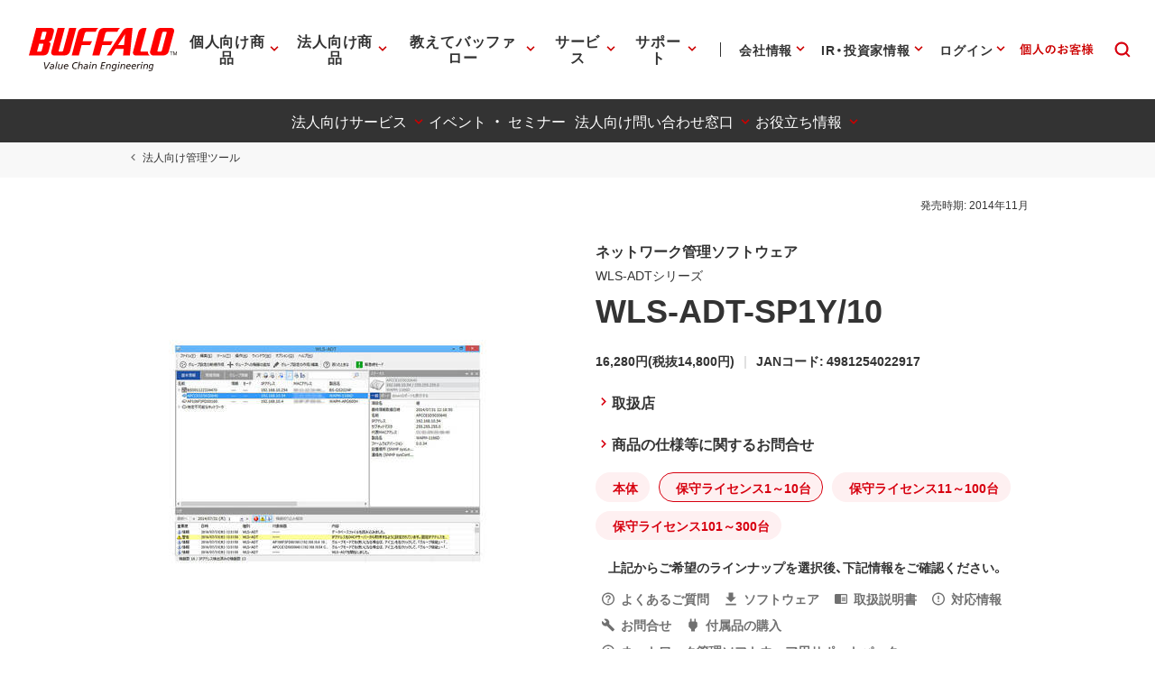

--- FILE ---
content_type: application/x-javascript; charset=utf-8
request_url: https://cookie.sync.usonar.jp/v1/cs?url=https%3A%2F%2Fwww.buffalo.jp%2Fproduct%2Fdetail%2Fwls-adt-sp1y_10.html&ref=&cb_name=usonarCallback&uuid=f527a1ca-3467-47a3-bce9-1450bc236552&client_id=Pj5cVqx9989f4vRx&v=1.0.0&cookies=%7B%22_gcl_au%22%3A%221.1.1006153873.1769095756%22%2C%22_ga%22%3A%22GA1.1.775411715.1769095757%22%2C%22_fbp%22%3A%22fb.1.1769095766156.357856803665698378%22%7D&cb=1769095767521
body_size: 119
content:
usonarCallback({"uuid":"f527a1ca-3467-47a3-bce9-1450bc236552"})
